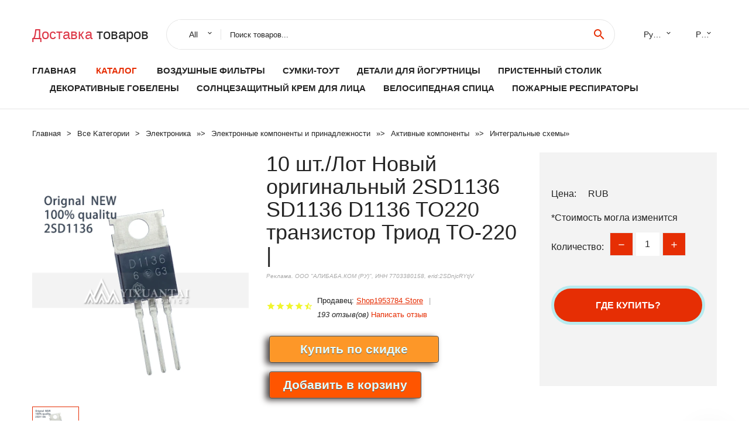

--- FILE ---
content_type: text/html; charset=utf-8
request_url: https://startali.ru/pr-881005003102440019.html
body_size: 7942
content:
  
<!DOCTYPE html>
<html lang="ru">
  <head>
    <title>10 шт./Лот Новый оригинальный 2SD1136 SD1136 D1136 TO220 транзистор Триод TO-220 |</title>
    <meta name="description" content="Отзывы и обзоры о 10 шт./Лот Новый оригинальный 2SD1136 SD1136 D1136 TO220 транзистор Триод TO-220 |- История изменения стоиомости. Цена -  Shop1953784 Store">
    <meta name="keywords" content="заказать, цена, отзывы, купить, 10,шт./Лот,Новый,оригинальный,2SD1136,SD1136,D1136,TO220,транзистор,Триод,TO-220,|, алиэкспресс, фото"/>
    <link rel="canonical" href="//startali.ru/pr-881005003102440019.html"/>
    <meta property="og:url" content="//startali.ru/pr-881005003102440019.html" />
    <meta property="og:title" content="10 шт./Лот Новый оригинальный 2SD1136 SD1136 D1136 TO220 транзистор Триод TO-220 |" />
    <meta property="og:description" content="Отзывы и обзоры о 10 шт./Лот Новый оригинальный 2SD1136 SD1136 D1136 TO220 транзистор Триод TO-220 |- История изменения стоиомости. Цена -  Shop1953784 Store" />
    <meta property="og:image" content="//ae04.alicdn.com/kf/Hfd613eed10ab484d875e3198b884a193o.jpg" />
    <meta charset="utf-8">
    <meta name="viewport" content="width=device-width, height=device-height, initial-scale=1.0">
    <meta http-equiv="X-UA-Compatible" content="IE=edge">
    <link rel="icon" href="/favicon.ico" type="image/x-icon">
    <link rel="dns-prefetch" href="https://1lc.ru/"/>
    <link rel="preload" href="https://aliexshop.ru/alistyle/fonts/materialdesignicons-webfont.woff2?v=1.4.57" as="font" type="font/woff2" crossorigin>
    <link rel="preload" href="https://aliexshop.ru/alistyle/fonts/MaterialIcons-Regular.woff2" as="font" type="font/woff2" crossorigin>
    <link rel="preload" href="https://aliexshop.ru/alistyle/fonts/fontawesome-webfont.woff2?v=4.7.0" as="font" type="font/woff2" crossorigin>
    <link rel="stylesheet" href="https://aliexshop.ru/alistyle/css/bootstrap.css">
    <link rel="stylesheet" href="https://aliexshop.ru/alistyle/css/style.css">
    <link rel="stylesheet" href="https://aliexshop.ru/alistyle/css/fonts.css">
    <link type="text/css" rel="stylesheet" href="https://aliexshop.ru/shopurbano/css/button.css">
    <link rel="manifest" href="/manifest.json">
    <meta name="robots" content="noarchive"/>
    <meta name="msapplication-TileColor" content="#E62E04">
    <meta name="theme-color" content="#E62E04">
    <style>.ie-panel{display: none;background: #212121;padding: 10px 0;box-shadow: 3px 3px 5px 0 rgba(0,0,0,.3);clear: both;text-align:center;position: relative;z-index: 1;} html.ie-10 .ie-panel, html.lt-ie-10 .ie-panel {display: block;}</style>
    <meta name="google-play-app" content="app-id=com.searchgoods.lexnext">
    <meta name="referrer" content="strict-origin-when-cross-origin" />
    <script src="/startapp.js"></script> 
    
<script>window.yaContextCb=window.yaContextCb||[]</script>
<script src="https://yandex.ru/ads/system/context.js" async></script>
</head>
<body>
  
 
    <!-- <div class="preloader"> 
         <div class="preloader-body"> 
        <div class="cssload-container">
          <div class="cssload-speeding-wheel"></div>
        </div>
       </div> 
     </div>-->
    <div class="aliexpress-page">
      <header class="section page-header">
        <!--RD Navbar-->
        <div class="rd-navbar-wrap">
          <nav class="rd-navbar rd-navbar-classic" data-layout="rd-navbar-fixed" data-sm-layout="rd-navbar-fixed" data-md-layout="rd-navbar-fixed" data-lg-layout="rd-navbar-fixed" data-xl-layout="rd-navbar-static" data-xxl-layout="rd-navbar-static" data-md-device-layout="rd-navbar-fixed" data-lg-device-layout="rd-navbar-fixed" data-xl-device-layout="rd-navbar-static" data-xxl-device-layout="rd-navbar-static" data-lg-stick-up-offset="84px" data-xl-stick-up-offset="84px" data-xxl-stick-up-offset="84px" data-lg-stick-up="true" data-xl-stick-up="true" data-xxl-stick-up="true">
            <div class="rd-navbar-collapse-toggle rd-navbar-fixed-element-1" data-rd-navbar-toggle=".rd-navbar-collapse"><span></span></div>
            <div class="rd-navbar-aside-outer">
              <div class="rd-navbar-aside">
                <!--RD Navbar Brand-->
                <div class="rd-navbar-brand">
             <strong style="color: #4d4d4d !important;">
	            <a class="h5" href="/"><span class="text-danger">Доставка </span><span>товаров</span></a>	          </strong>
                </div>
                <div class="rd-navbar-aside-box rd-navbar-collapse">
                  <!--RD Navbar Search-->
                   <div class="rd-navbar-search">
                    <form class="rd-search search-with-select" action="/" target="_blank" method="POST">
                      <select class="form-input" name="type" data-constraints="@Required">
                        <option>All</option>
                      </select>
                      <div class="form-wrap">
                        <label class="form-label" for="rd-navbar-search-form-input">Поиск товаров...</label>
                        <input class="rd-navbar-search-form-input form-input" id="rd-navbar-search-form-input" type="text" name="search-aliexpress">
                        <div class="rd-search-results-live" id="rd-search-results-live"></div>
                      </div>
                      <button class="rd-search-form-submit material-icons-search" type="submit"></button>
                    </form>
                  </div>
                  <ul class="rd-navbar-selects">
                    <li>
                      <select>
                        <option>Русский</option>
                        <option>English</option>
                        <option>Español</option>
                        <option>Français</option>
                      </select>
                    </li>
                    <li>
                      <select>
                        <option>Руб.</option>
                        <option>USD</option>
                        <option>EUR</option>
                      </select>
                    </li>
                  </ul>
                </div>
              </div>
            </div>
            <div class="rd-navbar-main-outer">
              <div class="rd-navbar-main">
                  <nav itemscope itemtype="http://www.schema.org/SiteNavigationElement">
                <div class="rd-navbar-nav-wrap">
                  <!--RD Navbar Brand-->
                  <div class="rd-navbar-brand">
                    <!--Brand--><strong style="color: #4d4d4d !important;">
	            <a class="h5" href="/"><span class="text-danger">Каталог </span><span>товаров</span></a>	          </strong>
                  </div>
                  <ul itemprop="about" itemscope="" itemtype="http://schema.org/ItemList" class="rd-navbar-nav">
                    <li  itemprop="name" class="rd-nav-item"><a class="rd-nav-link" href="/" itemprop="url">Главная</a>
                    </li>
 
                    <li  itemprop="name" class="rd-nav-item active"><a class="rd-nav-link" href="/all-wholesale-products.html" itemprop="url">Каталог</a>
                    </li>
                     
     <li itemprop="name" class="rd-nav-item"><a itemprop="url" class="rd-nav-link" href="/catlist-express/202003102.html">Воздушные фильтры</a>
      </li><li itemprop="name" class="rd-nav-item"><a itemprop="url" class="rd-nav-link" href="/catlist-express/202058401.html">Сумки-тоут</a>
      </li><li itemprop="name" class="rd-nav-item"><a itemprop="url" class="rd-nav-link" href="/catlist-express/202001598.html">Детали для йогуртницы</a>
      </li><li itemprop="name" class="rd-nav-item"><a itemprop="url" class="rd-nav-link" href="/catlist-express/202001874.html">Пристенный столик</a>
      </li><li itemprop="name" class="rd-nav-item"><a itemprop="url" class="rd-nav-link" href="/catlist-express/202062242.html">Декоративные гобелены</a>
      </li><li itemprop="name" class="rd-nav-item"><a itemprop="url" class="rd-nav-link" href="/catlist-express/202004571.html">Солнцезащитный крем для лица</a>
      </li><li itemprop="name" class="rd-nav-item"><a itemprop="url" class="rd-nav-link" href="/catlist-express/202001941.html">Велосипедная спица</a>
      </li><li itemprop="name" class="rd-nav-item"><a itemprop="url" class="rd-nav-link" href="/catlist-express/202005038.html">Пожарные респираторы</a>
      </li>
                  </ul>
                </div>
                </nav>
                <!--RD Navbar Panel-->
                <div class="rd-navbar-panel">
                  <!--RD Navbar Toggle-->
                  <button class="rd-navbar-toggle" data-rd-navbar-toggle=".rd-navbar-nav-wrap"><span></span></button>

                </div>
              </div>
            </div>
          </nav>
        </div>
      </header>
      

<!-- Breadcrumbs-->
      <section class="breadcrumbs">
        <div class="container">
          <ul class="breadcrumbs-path" itemscope itemtype="http://schema.org/BreadcrumbList">
            <li itemprop="itemListElement" itemscope itemtype="http://schema.org/ListItem"><a itemprop="item" href="/"><span itemprop="name">Главная</span></a><meta itemprop="position" content="0" /></li>
            <li itemprop="itemListElement" itemscope itemtype="http://schema.org/ListItem"><a itemprop="item" href="/all-wholesale-products.html"><span itemprop="name">Все Kатегории</span></a><meta itemprop="position" content="1" /></li>
            <li itemprop="itemListElement" itemscope itemtype="http://schema.org/ListItem"><a href="/catlist-express/15.html" title="Электроника" itemprop="item"><span itemprop="name">Электроника</span></a><meta itemprop="position" content="2"></li>  » <li itemprop="itemListElement" itemscope itemtype="http://schema.org/ListItem"><a href="/catlist-express/22.html" title="Электронные компоненты и принадлежности" itemprop="item"><span itemprop="name">Электронные компоненты и принадлежности</span></a><meta itemprop="position" content="3"></li>  » <li itemprop="itemListElement" itemscope itemtype="http://schema.org/ListItem"><a href="/catlist-express/79.html" title="Активные компоненты" itemprop="item"><span itemprop="name">Активные компоненты</span></a><meta itemprop="position" content="4"></li>  » <li itemprop="itemListElement" itemscope itemtype="http://schema.org/ListItem"><a href="/catlist-express/305.html" title="Интегральные схемы" itemprop="item"><span itemprop="name">Интегральные схемы</span></a><meta itemprop="position" content="5"></li>  » 
          </ul>
        </div>
      </section>
  <!-- Single Product-->
      <section class="section product-single-section bg-default" itemscope itemtype="http://schema.org/Product">
        <div class="container">
          <div class="row row-30 align-items-xl-center">
            <div class="col-xl-4 col-lg-5 col-md-8" itemscope itemtype="http://schema.org/ImageObject"> 
              <!-- Slick Carousel-->
              <div class="slick-slider carousel-parent" data-loop="false" data-dots="false" data-swipe="true" data-items="1" data-child="#child-carousel" data-for="#child-carousel" >
                <div class="item"><a title="10 шт./Лот Новый оригинальный 2SD1136 SD1136 D1136 TO220 транзистор Триод TO-220 |" onclick="window.open('/image-zoom-1005003102440019')" target="_blank" rel="nofollow" class="ui-image-viewer-thumb-frame"><img itemprop="contentUrl" src="//ae04.alicdn.com/kf/Hfd613eed10ab484d875e3198b884a193o.jpg" alt="10 шт./Лот Новый оригинальный 2SD1136 SD1136 D1136 TO220 транзистор Триод TO-220 |" width="510" height="523"/></a>
                </div>
                <div class="item"><img src="//ae04.alicdn.com/kf/Hfd613eed10ab484d875e3198b884a193o.jpg" alt="10 шт./Лот Новый оригинальный 2SD1136 SD1136 D1136 TO220 транзистор Триод TO-220 |" width="510" height="523" itemprop="image"/></div>
             </div>
                
                <div class="slick-slider carousel-child" id="child-carousel" data-for=".carousel-parent" data-loop="false" data-dots="false" data-swipe="true" data-items="4" data-sm-items="4" data-md-items="4" data-lg-items="4" data-xl-items="4" data-xxl-items="4">
                <div class="item"><img src="//ae04.alicdn.com/kf/Hfd613eed10ab484d875e3198b884a193o.jpg" alt="10 шт./Лот Новый оригинальный 2SD1136 SD1136 D1136 TO220 транзистор Триод TO-220 |" width="510" height="523" itemprop="image"/></div>
                </div>    
            </div>
            <div class="col-xl-8 col-lg-7" itemprop="offers" itemscope itemtype="http://schema.org/Offer"> 
              <div class="row row-30"> 
                <div class="col-xl-7 col-lg-12 col-md-6"> 
                  <h1 itemprop="name" class="h4 product-single-title">10 шт./Лот Новый оригинальный 2SD1136 SD1136 D1136 TO220 транзистор Триод TO-220 |</h1>
                  <span class="erid"></span>
                  <div class="product-rating-wrap">
                    <ul class="product-rating">
                      <li>
                        <div class="icon product-rating-icon material-icons-star"></div>
                      </li>
                      <li>
                        <div class="icon product-rating-icon material-icons-star"></div>
                      </li>
                      <li>
                        <div class="icon product-rating-icon material-icons-star"></div>
                      </li>
                      <li>
                        <div class="icon product-rating-icon material-icons-star"></div>
                      </li>
                      <li>
                        <div class="icon product-rating-icon material-icons-star_half"></div>
                      </li>
                    </ul>
                    <ul class="product-rating-list">
                      <li>Продавец: <u><a href="/seller-store-list_Shop1953784+Store">Shop1953784 Store</a></u> </li>
                      <li><i>193 отзыв(ов)</i> <a href="#comm">Написать отзыв</a></li>
                    </ul>
                  </div>
  
                  <div class="product-single-size-wrap">
                  <span idx="1005003102440019" title="Купить"></span>
                  </div>
                  
                  <div class="product-single-share"> 
                    <hr />
                    <a class="new" href=""></a>
                    <br />
                    <div id="888"></div>
                    <script type="text/javascript" src="https://vk.com/js/api/openapi.js?162"></script>
                    <div id="vk_subscribe"></div>
                    <script type="text/javascript">
                    VK.Widgets.Subscribe("vk_subscribe", {soft: 1}, -129528158);
                    </script>
                    <p>Сохраните в закладки:</p> 
 
                    <ul class="product-single-share-list">
                     <div class="ya-share2" data-services="collections,vkontakte,facebook,odnoklassniki,moimir,twitter,whatsapp,skype,telegram" ></div>
                    </ul> </div>
                </div>
                <div class="col-xl-5 col-lg-12 col-md-6">
                  <div class="product-single-cart-box">
                    <div class="product-single-cart-pricing"><span>Цена:</span><span class="h4 product-single-cart-price" itemprop="price"></span><span itemprop="priceCurrency">RUB</span></div>
                    <div class="product-single-cart-saving"><span>*Стоимость могла изменится</span></div>
                    <div class="product-single-cart-quantity">
                      <p>Количество:</p>
                      <div class="stepper-modern">
                        <input type="number" data-zeros="true" value="1" min="1" max="100">
                      </div>
                    </div>
                    <span idv="1005003102440019" title="Заказать"></span>
                     
                   <ul class="product-single-cart-list">

                    </ul><br />
                     <a class="newuser" href=""></a>
                  </div>
                </div>
              </div>
            </div>
          </div>
          <script type="application/ld+json">
  [{"@context": "https://schema.org/",
  "@type": "Product",
  "name": "10 шт./Лот Новый оригинальный 2SD1136 SD1136 D1136 TO220 транзистор Триод TO-220 |",
  "image": "//ae04.alicdn.com/kf/Hfd613eed10ab484d875e3198b884a193o.jpg",
  "brand": "Shop1953784 Store",
    "offers": {
    "@type": "Offer",
    "availability": "https://schema.org/InStock",
    "priceCurrency": "RUB",
    "price": "",
    "url":"//startali.ru/pr-881005003102440019.html"
  },
  "review":[  ]}
     ]
</script>
          <a class="review" href="#"></a>
          <center>
<div id="yandex_rtb_R-A-619525-1"></div>
<script type="text/javascript">
    (function(w, d, n, s, t) {
        w[n] = w[n] || [];
        w[n].push(function() {
            Ya.Context.AdvManager.render({
                blockId: "R-A-619525-1",
                renderTo: "yandex_rtb_R-A-619525-1",
                async: true
            });
        });
        t = d.getElementsByTagName("script")[0];
        s = d.createElement("script");
        s.type = "text/javascript";
        s.src = "//an.yandex.ru/system/context.js";
        s.async = true;
        t.parentNode.insertBefore(s, t);
    })(this, this.document, "yandexContextAsyncCallbacks");
</script></center>
 <!-- We Recommended-->
     <section class="section section-md bg-default">
        <div class="container">
          <div class="text-center">
            <p class="h4">Новое поступление</p>
          </div>
          <!-- Owl Carousel-->
          <div class="owl-carousel" data-items="1" data-sm-items="2" data-md-items="3" data-xl-items="5" data-xxl-items="6" data-margin="30" data-xxl-margin="40" data-mouse-drag="false" data-loop="false" data-autoplay="false" data-owl="{&quot;dots&quot;:true}">
          <article class="product-classic">
              <div class="product-classic-head">
                <a href="/pr-8832836594775.html"><figure class="product-classic-figure"><img class="lazy" data-src="//ae04.alicdn.com/kf/HTB19LxcniCYBuNkHFCcq6AHtVXaQ.jpg" alt="50 шт./лот P2504BDG P2504 SOT252 IC лучшее качество. |" width="174" height="199"/>
                </figure></a>
              </div>
              <div class="product-classic-body">
                <h4 style="font-size:1.1em;">50 шт./лот P2504BDG P2504 SOT252 IC лучшее качество. |</h4>
                <div class="product-classic-pricing">
                  <div class="product-classic-price">739</div>
                </div>
              </div>
            </article>
            <article class="product-classic">
              <div class="product-classic-head">
                <a href="/pr-881005002494661414.html"><figure class="product-classic-figure"><img class="lazy" data-src="//ae04.alicdn.com/kf/H75fc721228cd40189ae0d299b50402fbX.jpg" alt="2 шт./лот INL859RN-A1-0-TR INL859RN INL859 TSSOP-16 в наличии |" width="174" height="199"/>
                </figure></a>
              </div>
              <div class="product-classic-body">
                <h4 style="font-size:1.1em;">2 шт./лот INL859RN-A1-0-TR INL859RN INL859 TSSOP-16 в наличии |</h4>
                <div class="product-classic-pricing">
                  <div class="product-classic-price">206</div>
                </div>
              </div>
            </article>
            <article class="product-classic">
              <div class="product-classic-head">
                <a href="/pr-881005002065431684.html"><figure class="product-classic-figure"><img class="lazy" data-src="//ae04.alicdn.com/kf/Sb14b1d56a81647ab8f72f5cee6301fceZ.jpg" alt="Оригинальный 5 шт./лот JCS7N65FB 7N65 7A650V TO-220F |" width="174" height="199"/>
                </figure></a>
              </div>
              <div class="product-classic-body">
                <h4 style="font-size:1.1em;">Оригинальный 5 шт./лот JCS7N65FB 7N65 7A650V TO-220F |</h4>
                <div class="product-classic-pricing">
                  <div class="product-classic-price">164</div>
                </div>
              </div>
            </article>
            <article class="product-classic">
              <div class="product-classic-head">
                <a href="/pr-881005001415459217.html"><figure class="product-classic-figure"><img class="lazy" data-src="//ae04.alicdn.com/kf/H450c5028acb546e8bab27cd338b9fdafu.jpg" alt="1 шт M3821-ALAAA M3821ALAAA M3281 QFP ЖК-чип |" width="174" height="199"/>
                </figure></a>
              </div>
              <div class="product-classic-body">
                <h4 style="font-size:1.1em;">1 шт M3821-ALAAA M3821ALAAA M3281 QFP ЖК-чип |</h4>
                <div class="product-classic-pricing">
                  <div class="product-classic-price">296</div>
                </div>
              </div>
            </article>
            <article class="product-classic">
              <div class="product-classic-head">
                <a href="/pr-881005003292894040.html"><figure class="product-classic-figure"><img class="lazy" data-src="//ae04.alicdn.com/kf/S7cde34c993174a6fa991eb5878770763X.jpg" alt="10 шт. Регулируемый повышающий преобразователь с MICRO USB LM2577 |" width="174" height="199"/>
                </figure></a>
              </div>
              <div class="product-classic-body">
                <h4 style="font-size:1.1em;">10 шт. Регулируемый повышающий преобразователь с MICRO USB LM2577 |</h4>
                <div class="product-classic-pricing">
                  <div class="product-classic-price"></div>
                </div>
              </div>
            </article>
            <article class="product-classic">
              <div class="product-classic-head">
                <a href="/pr-8833039491969.html"><figure class="product-classic-figure"><img class="lazy" data-src="//ae04.alicdn.com/kf/H85293eed07114162b58c84b5ed5bccb0E.jpg" alt="10 шт./лот TNY266PN TNY266P TNY266 DIP-7 в наличии |" width="174" height="199"/>
                </figure></a>
              </div>
              <div class="product-classic-body">
                <h4 style="font-size:1.1em;">10 шт./лот TNY266PN TNY266P TNY266 DIP-7 в наличии |</h4>
                <div class="product-classic-pricing">
                  <div class="product-classic-price">88 ₽</div>
                </div>
              </div>
            </article>
            <article class="product-classic">
              <div class="product-classic-head">
                <a href="/pr-881005002119488283.html"><figure class="product-classic-figure"><img class="lazy" data-src="//ae04.alicdn.com/kf/Hc32744ef5cb24211b2d2229d64a41960o.jpg" alt="Автомобильный понижающий редуктор с 12 В на 5 10 А 24 в 3 15 |" width="174" height="199"/>
                </figure></a>
              </div>
              <div class="product-classic-body">
                <h4 style="font-size:1.1em;">Автомобильный понижающий редуктор с 12 В на 5 10 А 24 в 3 15 |</h4>
                <div class="product-classic-pricing">
                  <div class="product-classic-price"></div>
                </div>
              </div>
            </article>
            <article class="product-classic">
              <div class="product-classic-head">
                <a href="/pr-8833038847838.html"><figure class="product-classic-figure"><img class="lazy" data-src="//ae04.alicdn.com/kf/H7a6b708ab46246a481b30ac119992f51K.jpg" alt="10 шт. / Лот FGPF4536YDTU FGPF4536 4536 TO-220F в наличии |" width="174" height="199"/>
                </figure></a>
              </div>
              <div class="product-classic-body">
                <h4 style="font-size:1.1em;">10 шт. / Лот FGPF4536YDTU FGPF4536 4536 TO-220F в наличии |</h4>
                <div class="product-classic-pricing">
                  <div class="product-classic-price"></div>
                </div>
              </div>
            </article>
            </div>
        </div>
      </section>
       
<div style="float: left; margin-right: 20px;">
    <img src="https://st.aestatic.net/store/z8ujjq083Tp2RtG8BURUUKwYGqO99ShXKZ.png" alt="Shop1953784 Store" title="Логотип продавца">
</div>
<div>
    <h3>Shop1953784 Store</h3>
    <p>Магазина Shop1953784 Store работает с 13.11.2015. его рейтинг составлет <b>94.2</b> баллов из 100.
     В избранное добавили 87 покупателя.
    Средний рейтинг торваров продавца 4.7  в продаже представленно <i>5120</i> наименований товаров, успешно доставлено 1082 заказов. <u>655</u> покупателей оставили <a href="/seller-store-list_Shop1953784+Store">отзывы о продавце</a>.</p>
    
</div>

 <div class="product-single-overview">
            <p class="h4">Характеристики</p>
            <div itemprop="name"><h3>10 шт./Лот Новый оригинальный 2SD1136 SD1136 D1136 TO220 транзистор Триод TO-220 |</h3></div><center>
<div id="yandex_rtb_R-A-619525-2"></div>
<script type="text/javascript">
    (function(w, d, n, s, t) {
        w[n] = w[n] || [];
        w[n].push(function() {
            Ya.Context.AdvManager.render({
                blockId: "R-A-619525-2",
                renderTo: "yandex_rtb_R-A-619525-2",
                async: true
            });
        });
        t = d.getElementsByTagName("script")[0];
        s = d.createElement("script");
        s.type = "text/javascript";
        s.src = "//an.yandex.ru/system/context.js";
        s.async = true;
        t.parentNode.insertBefore(s, t);
    })(this, this.document, "yandexContextAsyncCallbacks");
</script></center>


  <h4>История изменения цены</h4><p>*Текущая стоимость  уже могла изменится. Что бы узнать актуальную цену и проверить наличие товара, нажмите "Добавить в корзину"</p>
<script src="https://lyvi.ru/js/highcharts.js"></script>
<!--<script src="https://lyvi.ru/js/highcharts-3d.js"></script>-->
<script src="https://lyvi.ru/js/exporting.js"></script>

<div id="container" class="chart_wrap"></div>

<script type="text/javascript">
// Set up the chart
var chart = new Highcharts.Chart({
    chart: {
        renderTo: 'container',
        type: 'column',
        options3d: {
            enabled: true,
            alpha: 15,
            beta: 15,
            depth: 50,
            viewDistance: 25
        }
    },
    title: {
        text: 'История изменения цен'
    },
    subtitle: {
        text: '*по данным из открытых источников'
    },
    plotOptions: {
        column: {
            depth: 50
        }
    },
    series: [{
        data: [0,0,0,0,0,0,0,0,0,]
    }]
});

function showValues() {
    $('#alpha-value').html(chart.options.chart.options3d.alpha);
    $('#beta-value').html(chart.options.chart.options3d.beta);
    $('#depth-value').html(chart.options.chart.options3d.depth);
}

// Activate the sliders
$('#sliders input').on('input change', function () {
    chart.options.chart.options3d[this.id] = parseFloat(this.value);
    showValues();
    chart.redraw(false);
});

showValues();
</script><div class="table-custom-responsive">
            <table class="table-custom table-custom-striped table-custom-primary">
               <thead>
                <tr>
                  <th>Месяц</th>
                  <th>Минимальная цена</th>
                  <th>Макс. стоимость</th>
                  <th>Цена</th>
                </tr>
              </thead>
                    <tbody><tr>
                   <td>Dec-24-2025</td>
                   <td>0.63 руб.</td>
                   <td>0.4 руб.</td>
                   <td>0 руб.</td>
                   </tr>
                   <tr>
                   <td>Nov-24-2025</td>
                   <td>0.74 руб.</td>
                   <td>0.52 руб.</td>
                   <td>0 руб.</td>
                   </tr>
                   <tr>
                   <td>Oct-24-2025</td>
                   <td>0.0 руб.</td>
                   <td>0.90 руб.</td>
                   <td>0 руб.</td>
                   </tr>
                   <tr>
                   <td>Sep-24-2025</td>
                   <td>0.67 руб.</td>
                   <td>0.29 руб.</td>
                   <td>0 руб.</td>
                   </tr>
                   <tr>
                   <td>Aug-24-2025</td>
                   <td>0.13 руб.</td>
                   <td>0.72 руб.</td>
                   <td>0 руб.</td>
                   </tr>
                   <tr>
                   <td>Jul-24-2025</td>
                   <td>0.15 руб.</td>
                   <td>0.72 руб.</td>
                   <td>0 руб.</td>
                   </tr>
                   <tr>
                   <td>Jun-24-2025</td>
                   <td>0.25 руб.</td>
                   <td>0.37 руб.</td>
                   <td>0 руб.</td>
                   </tr>
                   <tr>
                   <td>May-24-2025</td>
                   <td>0.19 руб.</td>
                   <td>0.5 руб.</td>
                   <td>0 руб.</td>
                   </tr>
                   <tr>
                   <td>Apr-24-2025</td>
                   <td>0.24 руб.</td>
                   <td>0.92 руб.</td>
                   <td>0 руб.</td>
                   </tr>
                    </tbody>
 </table>
</div>
  
               <p class="h5">Описание товара</p>
               
              <div itemprop="description"><center><p><img src="https://ae04.alicdn.com/kf/Hfd613eed10ab484d875e3198b884a193o.jpg" alt="10 шт./Лот Новый оригинальный 2SD1136 SD1136 D1136 TO220 транзистор Триод TO-220 |"/></center> <hr /><p></p></div>
            </section> 
            <a class="review" href="#"></a>
             <a name="comm"></a>
         <div class="container">
          <div class="row row-30 align-items-xl-center">
            <div class="col-xl-4 col-lg-5 col-md-8">
  
     <script src="https://ajax.googleapis.com/ajax/libs/jquery/3.1.0/jquery.min.js"></script> </div></div></div><hr /> 

 <div class="container">
  <p>Смотрите так же другие товары: </p>
          <ul class="breadcrumbs-path" >
             
            <li itemprop="itemListElement" itemscope itemtype="http://schema.org/ListItem"><a href="/catlist-express/15.html" title="Электроника" itemprop="item"><span itemprop="name">Электроника</span></a><meta itemprop="position" content="2"></li>  » <li itemprop="itemListElement" itemscope itemtype="http://schema.org/ListItem"><a href="/catlist-express/22.html" title="Электронные компоненты и принадлежности" itemprop="item"><span itemprop="name">Электронные компоненты и принадлежности</span></a><meta itemprop="position" content="3"></li>  » <li itemprop="itemListElement" itemscope itemtype="http://schema.org/ListItem"><a href="/catlist-express/79.html" title="Активные компоненты" itemprop="item"><span itemprop="name">Активные компоненты</span></a><meta itemprop="position" content="4"></li>  » <li itemprop="itemListElement" itemscope itemtype="http://schema.org/ListItem"><a href="/catlist-express/305.html" title="Интегральные схемы" itemprop="item"><span itemprop="name">Интегральные схемы</span></a><meta itemprop="position" content="5"></li>  » 
          </ul>
        </div>
        



<div id="yandex_rtb_R-A-619525-4"></div>
<script>window.yaContextCb.push(()=>{
  Ya.Context.AdvManager.render({
    renderTo: 'yandex_rtb_R-A-619525-4',
    blockId: 'R-A-619525-4'
  })
})</script>
  <footer class="section footer">
        <div class="footer-aside bg-primary">
          <div class="container">
            <div class="row row-40 align-items-center">
              <div class="col-xl-4 text-center text-xl-left">
                <p class="h4"><a href="/">startali.ru</a></p>
                 Проверка рейтинга продацов, отзывы покупателей и обзоры товаров. *Сайт startali.ru НЕ является интернет-магазином, данная витрина всего лишь содержит ссылки на <strong>официальный сайт Aliexpress</strong> | 2026              </div>
              <div class="col-xxl-5 col-xl-4 col-lg-6">
                 <a href="/catxxxx.xml" rel="nofollow">Карта сайта</a>
                <div id="results"></div>
              </div>
              <div class="col-xxl-3 col-xl-4 col-lg-6">
                <ul class="list-social">
                  <li><a class="icon link-social fa fa-facebook-f" href="#"></a></li>
                  <li><a class="icon link-social fa fa-twitter" href="#"></a></li>
                  <li><a class="icon link-social fa fa-youtube" href="#"></a></li>
                  <li><a class="icon link-social fa fa-linkedin" href="#"></a></li>
                  <li><a class="icon link-social fa fa-google-plus" href="#"></a></li>
                </ul>
              </div>
            </div>
             <br /><br /><br />
                    </div>

        </div>

      </footer>
    </div>
    <div class="snackbars" id="form-output-global"></div>
     </body>
     
    <script src="//aliexshop.ru/alistyle/js/core.min.js"></script> 
    <script src="//aliexshop.ru/alistyle/js/allcart-777.js"></script> 
    <script async defer src="//aliexshop.ru/alistyle/js/script.js"></script>
    <script async defer src="//yastatic.net/es5-shims/0.0.2/es5-shims.min.js"></script>
    <script async defer src="//yastatic.net/share2/share.js"></script>
    <script async defer data-pin-hover="true" src="//assets.pinterest.com/js/pinit.js"></script>
    <script type="text/javascript">
    document.addEventListener("DOMContentLoaded", function() {
  var lazyloadImages;    

  if ("IntersectionObserver" in window) {
    lazyloadImages = document.querySelectorAll(".lazy");
    var imageObserver = new IntersectionObserver(function(entries, observer) {
      entries.forEach(function(entry) {
        if (entry.isIntersecting) {
          var image = entry.target;
          image.src = image.dataset.src;
          image.classList.remove("lazy");
          imageObserver.unobserve(image);
        }
      });
    });

    lazyloadImages.forEach(function(image) {
      imageObserver.observe(image);
    });
  } else {  
    var lazyloadThrottleTimeout;
    lazyloadImages = document.querySelectorAll(".lazy");
    
    function lazyload () {
      if(lazyloadThrottleTimeout) {
        clearTimeout(lazyloadThrottleTimeout);
      }    

      lazyloadThrottleTimeout = setTimeout(function() {
        var scrollTop = window.pageYOffset;
        lazyloadImages.forEach(function(img) {
            if(img.offsetTop < (window.innerHeight + scrollTop)) {
              img.src = img.dataset.src;
              img.classList.remove('lazy');
            }
        });
        if(lazyloadImages.length == 0) { 
          document.removeEventListener("scroll", lazyload);
          window.removeEventListener("resize", lazyload);
          window.removeEventListener("orientationChange", lazyload);
        }
      }, 20);
    }

    document.addEventListener("scroll", lazyload);
    window.addEventListener("resize", lazyload);
    window.addEventListener("orientationChange", lazyload);
  }
})
</script>
 
<script>
new Image().src = "//counter.yadro.ru/hit?r"+
escape(document.referrer)+((typeof(screen)=="undefined")?"":
";s"+screen.width+"*"+screen.height+"*"+(screen.colorDepth?
screen.colorDepth:screen.pixelDepth))+";u"+escape(document.URL)+
";h"+escape(document.title.substring(0,150))+
";"+Math.random();</script>
 
 
</html>
